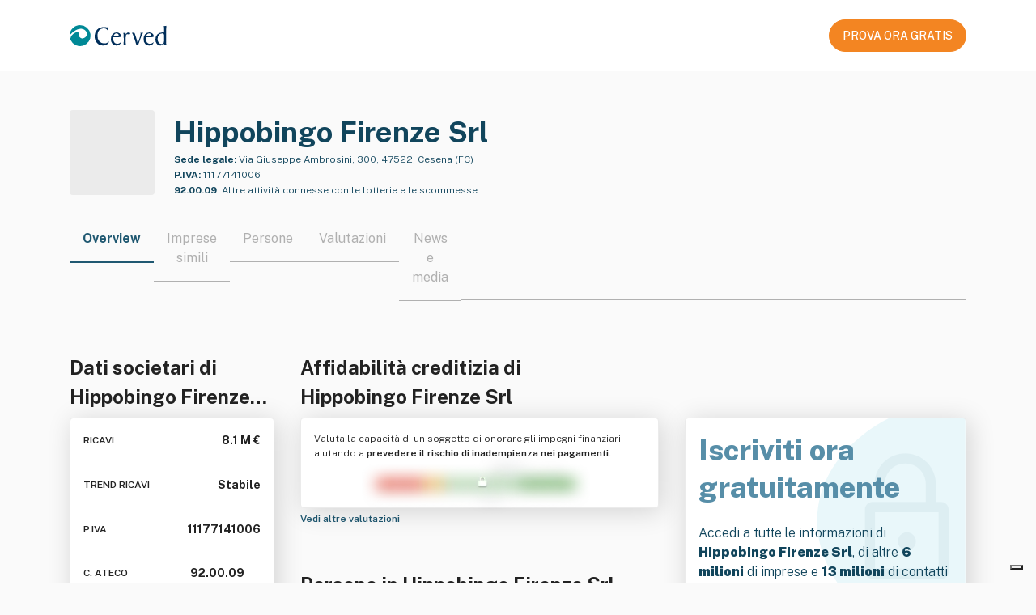

--- FILE ---
content_type: text/html; charset=utf-8
request_url: https://atoka.io/public/it/azienda/hippobingo-firenze-societa-a-responsabilita-limitata/c263cc74aabf
body_size: 11464
content:
<!doctype html>
<html lang="it">
    <head>
        <meta charset="utf-8" />
        <meta http-equiv="X-UA-Compatible" content="IE=edge" />
        <meta name="viewport" content="width=device-width, initial-scale=1" />
        <link rel="shortcut icon" href="/public/static/favicon.ico" />

        <title>Hippobingo Firenze Srl: Dati societari | Atoka</title>

        <link rel="alternate" hreflang="x-default" href="https://atoka.io/public/it/azienda/hippobingo-firenze-societa-a-responsabilita-limitata/c263cc74aabf" />
        <link rel="alternate" hreflang="it" href="https://atoka.io/public/it/azienda/hippobingo-firenze-societa-a-responsabilita-limitata/c263cc74aabf" />

        <link rel="canonical" href="https://atoka.io/public/it/azienda/hippobingo-firenze-societa-a-responsabilita-limitata/c263cc74aabf" />

        <meta name="keywords" content="Hippobingo Firenze Srl, Commercio, Intrattenimento, Telecomunicazione, Legge, Attrezzo, Altre attività connesse con le lotterie e le scommesse, Aziende Cesena" />
        <meta name="description" content="Hippobingo Firenze Srl, Via Giuseppe Ambrosini, 300, 47522, Cesena (FC), 92.00.09. Scopri di più su Atoka." />

        <meta itemprop="name" content="Hippobingo Firenze Srl: Dati societari | Atoka" />
        <meta itemprop="url" content="https://atoka.io/public/it/azienda/hippobingo-firenze-societa-a-responsabilita-limitata/c263cc74aabf" />

        <meta property="og:site_name" content="https://atoka.io/it/" />
        <meta property="og:title" content="Hippobingo Firenze Srl: Dati societari | Atoka" />
        <meta property="og:description" content="Hippobingo Firenze Srl, Via Giuseppe Ambrosini, 300, 47522, Cesena (FC), 92.00.09. Scopri di più su Atoka." />
        <meta property="og:url" content="https://atoka.io/public/it/azienda/hippobingo-firenze-societa-a-responsabilita-limitata/c263cc74aabf" />
        <meta property="og:image" content="" />

        <meta name="twitter:card" content="summary_large_image" />
        <meta name="twitter:title" content="@atoka_io" />
        <meta name="twitter:site" content="https://atoka.io/it/" />
        <meta name="twitter:description" content="Hippobingo Firenze Srl: Dati societari | Atoka" />
        <meta name="twitter:url" content="https://atoka.io/public/it/azienda/hippobingo-firenze-societa-a-responsabilita-limitata/c263cc74aabf" />
        <meta name="twitter:image" content="" />
        <meta name="twitter:creator" content="@atoka_io" />

        <link rel="preconnect" href="https://fonts.gstatic.com" crossorigin />
        <link
            rel="preload"
            as="font"
            type="font/woff2"
            href="https://fonts.gstatic.com/s/publicsans/v5/ijwRs572Xtc6ZYQws9YVwnNGfJ7QwOk1.woff2"
            crossorigin
        />
        <link
            href="https://fonts.googleapis.com/css2?family=Public+Sans:wght@300;400;500;600;700;800;900&display=swap"
            rel="stylesheet"
            media="print"
            onload="this.media='all'"
        />

        <link rel="preload" href="https://atoka.io/ds/atoka-design-system-3.0.19.min.css" as="style" />
        <link rel="preload" href="/public/static/atoka.min.css" as="style" />

        <script async src="https://kit.fontawesome.com/a577374dc1.js" crossorigin="anonymous"></script>

        <link rel="stylesheet" href="https://atoka.io/ds/atoka-design-system-3.0.19.min.css" />
        <link type="text/css" rel="stylesheet" href="/public/static/atoka.min.css" media="screen, print" />

        
            <script type="text/javascript">var _iub = _iub || []; _iub.csConfiguration = {"askConsentAtCookiePolicyUpdate":true,"countryDetection":true,"enableFadp":true,"enableLgpd":true,"enableUspr":true,"lang":"it","lgpdAppliesGlobally":false,"perPurposeConsent":true,"reloadOnConsent":true,"siteId":261017,"cookiePolicyId":551896,"i18n":{"it":{"banner":{"title":"","dynamic":{"body":"<div id=\"iubenda-cs-title\">Informativa</div><div id=\"iubenda-cs-paragraph\"><p class=\"iub-p\">In questo sito web utilizziamo cookie o tecnologie simili per finalità tecniche e, con il tuo consenso, di profilazione, anche di terze parti. Per maggiori informazioni leggi la nostra <a href=\"/privacy-policy/551896/cookie-policy?an=no&s_ck=false&newmarkup=yes\" class=\"iubenda-cs-cookie-policy-lnk\">cookie policy</a>.</p><p class=\"iub-p\">Puoi liberamente negare o prestare il tuo consenso ai cookie di profilazione cliccando sui tasti \"Rifiuta\" o \"Accetta\", oppure gestire in qualsiasi momento le tue preferenze sui cookie, revocare il consenso precedentemente manifestato e/o selezionarli in modo specifico, cliccando su \"Scopri di più e personalizza\".</p><br /><p class=\"iub-p\"></p><p class=\"iub-p\">Chiudendo questo banner, puoi comunque continuare a navigare sul sito senza cookie di profilazione.</p></div>"}}}},"banner":{"acceptButtonCaptionColor":"white","acceptButtonColor":"#0073CE","acceptButtonDisplay":true,"backgroundOverlay":true,"brandTextColor":"#ffffff","closeButtonRejects":true,"customizeButtonCaptionColor":"white","customizeButtonColor":"#212121","customizeButtonDisplay":true,"explicitWithdrawal":true,"listPurposes":true,"logo":"https://atoka.io/static/img/logo/logo.87a635a2247f.svg","ownerName":"Atoka","position":"float-bottom-right","rejectButtonCaptionColor":"white","rejectButtonColor":"#0073CE","rejectButtonDisplay":true,"showPurposesToggles":true,"showTotalNumberOfProviders":true,"textColor":"#ffffff"}};</script>
    <script type="text/javascript" src="//cs.iubenda.com/sync/261017.js"></script>
    <script type="text/javascript" src="//cdn.iubenda.com/cs/gpp/stub.js"></script>
    <script type="text/javascript" src="//cdn.iubenda.com/cs/iubenda_cs.js" charset="UTF-8" async></script>
        

        
            <script class="_iub_cs_activate" data-iub-purposes="4" type="text/plain">
              (function(w,d,s,l,i){w[l]=w[l]||[];w[l].push({'gtm.start':
              new Date().getTime(),event:'gtm.js'});var f=d.getElementsByTagName(s)[0],
              j=d.createElement(s),dl=l!='dataLayer'?'&l='+l:'';j.async=true;j.src=
              'https://www.googletagmanager.com/gtm.js?id='+i+dl;f.parentNode.insertBefore(j,f);
              })(window,document,'script','dataLayer','GTM-N5CJDCS');
            </script>
        

        
            <script class="_iub_cs_activate"  data-iub-purposes="4" type="text/javascript">
                if (window.isPiwikLoaded == undefined) {(function(window, document, dataLayerName, id) {
                window[dataLayerName]=window[dataLayerName]||[],window[dataLayerName].push({start:(new Date).getTime(),event:"stg.start"});var scripts=document.getElementsByTagName('script')[0],tags=document.createElement('script');
                function stgCreateCookie(a,b,c){var d="";if(c){var e=new Date;e.setTime(e.getTime()+24*c*60*60*1e3),d="; expires="+e.toUTCString()}document.cookie=a+"="+b+d+"; path=/"}
                var isStgDebug=(window.location.href.match("stg_debug")||document.cookie.match("stg_debug"))&&!window.location.href.match("stg_disable_debug");stgCreateCookie("stg_debug",isStgDebug?1:"",isStgDebug?14:-1);
                var qP=[];dataLayerName!=="dataLayer"&&qP.push("data_layer_name="+dataLayerName),isStgDebug&&qP.push("stg_debug");var qPString=qP.length>0?("?"+qP.join("&")):"";
                tags.async=!0,tags.src="https://cervedapps.containers.piwik.pro/"+id+".js"+qPString,scripts.parentNode.insertBefore(tags,scripts);
                !function(a,n,i){a[n]=a[n]||{};for(var c=0;c<i.length;c++)!function(i){a[n][i]=a[n][i]||{},a[n][i].api=a[n][i].api||function(){var a=[].slice.call(arguments,0);"string"==typeof a[0]&&window[dataLayerName].push({event:n+"."+i+":"+a[0],parameters:[].slice.call(arguments,1)})}}(i[c])}(window,"ppms",["tm","cm"]);
                })(window, document, 'dataLayer', '7a4793d4-ba3d-4a05-b1a8-30628dfdc979'); window.isPiwikLoaded = true;}
            </script>
        

        
        <script class="_iub_cs_activate" data-iub-purposes="4" type="text/plain" async src="https://www.googletagmanager.com/gtag/js?id=G-F9QPGNED4F"></script>
        <script class="_iub_cs_activate" data-iub-purposes="4" type="text/plain">
            ;(function(){
                window.dataLayer = window.dataLayer || [];
                function gtag(){dataLayer.push(arguments);}
                gtag('js', new Date());

                gtag('config', 'G-F9QPGNED4F');
            })()
        </script>

        <script type="application/ld+json">[{"@context":"http://schema.org/","@type":"WebPage","isAccessibleForFree":"False","hasPart":[{"@type":"WebPageElement","isAccessibleForFree":"False","cssSelector":".obfuscated"}],"mainEntity":[{"@type":"Corporation","name":"Hippobingo Firenze Srl","legalName":"HIPPOBINGO FIRENZE SOCIETA' A RESPONSABILITA' LIMITATA","url":"https://atoka.io/public/it/azienda/hippobingo-firenze-srl/c263cc74aabf","image":"","logo":"","description":"Oggetto 2. 1- la societa' ha per oggetto lo svolgimento delle seguenti attivita', sia per conto proprio che in favore di terzi e sia in italia che all'estero: - la creazione, la gestione diretta e l'offerta commerciale, anche in qualita' di concessionario, del gioco del bingo e di tutti i giochi pubblici dei quali sia consentita la commercializzazione, anche in futuro, dalle competenti autorita' pubbliche, sia in modalita' fisica sia, qualora possibile ai sensi di legge, a distanza attraverso modalita' tecniche ed informatiche, compreso in via esemplificativa e non esaustiva, via internet, telematica, con sistemi di telecomunicazione, via satellitare, con sistemi radio televisivi e con possibilita' di creare e gestire anche siti internet, portali, linee dedicate e commutate; - lo svolgimento di attivita' commerciali di qualsiasi natura relative al settore dell'offerta di giochi di fortuna, abilita', destrezza e scommesse fornite attraverso rete, apparecchi e mezzi di telecomunicazione propri o di terzi, inclusi sistemi informatici di hardware e di software relazionati diretta o indirettamente con i mezzi di telecomunicazione; - l'attivita' tecnologica di manutenzione, installazione e assistenza di attrezzature informatiche installate presso esercizi pubblici autorizzati alla raccolta di giocate, con qualunque modalita' sia fisica sia a distanza; - le attivita' pubblicitarie ed editoriali nonche' la produzione e la distribuzione e l'organizzazione di eventi culturali e sportivi, e la realizzazione delle infrastrutture necessarie per lo svolgimento degli eventi in questione; - l'attivita' di ristorazione (esplicitamente prevista la \"piccola ristorazione\") e somministrazione di alimenti e bevande (alcolici e superalcolici compresi) nelle sale adibite al gioco del bingo o di tutti i giochi pubblici dei quali sia consentita la commercializzazione, anche in futuro, dalle competenti autorita' pubbliche, od ad esse adiacenti; - l'acquisto, la vendita, la gestione e la concessione in gestione di pubblici e privati esercizi, di spazi destinati all'intrattenimento con possibilita' di organizzare party, feste, spettacoli musicali e di intrattenimento, rinfreschi e servizi di catering; - l'acquisto, il noleggio e la vendita di attrezzature per l'infanzia nonche' l'erogazione dei servizi inerenti il \"baby sitting\" compresa l'organizzazione di spazi riservati al pubblico per l'utilizzo di attrezzature atte all'intrattenimento dei bambini. 2. 2- la societa', strumentalmente all'esercizio delle attivita' di cui sopra, puo' compiere tutte le operazioni commerciali, industriali, mobiliari, immobiliari e finanziarie (compreso il rilascio di garanzie anche a favore di terzi, ma con espresso divieto di esercizio di attivita' finanziaria nei confronti del pubblico) che siano strumentali al raggiungimento dello scopo sociale restando comunque escluse la sollecitazione e la raccolta del risparmio tra il pubblico e le altre attivita' vietate dalla legge o da questa riservate espressamente a determinati tipi di societa'. La societa' infine, potra' assumere ed alienare, nei limiti previsti dalla legge, partecipazioni anche azionarie, ed interessenze in altre societa' al solo fine del conseguimento dell'oggetto sociale, a scopo stabile investimento e non ai fini del collocamento presso terzi.","sameAs":[],"alternateName":["HIPPOBINGO FIRENZE SRL","HIPPOBINGO FIRENZE","HIPPOBINGO FIRENZE SOCIETA' A RESPONSABILITA' LIMITATA"],"foundingDate":"2010","naics":"92.00.09","address":{"@type":"PostalAddress","streetAddress":"Via Giuseppe Ambrosini, 300, 47522, Cesena (FC)","addressCountry":"IT","addressRegion":"Forlì-Cesena","addressLocality":"Cesena","postalCode":"47522"},"member":[{"@type":"Person","name":"Marco Fabio Rondoni","image":"","url":"https://atoka.io/public/it/azienda/hippobingo-firenze-srl/c263cc74aabf"},{"@type":"Person","name":"Alejandro Pascual Gonzalez","image":"","url":"https://atoka.io/public/it/azienda/hippobingo-firenze-srl/c263cc74aabf"},{"@type":"Person","name":"Riccardo Grassi","image":"","url":"https://atoka.io/public/it/azienda/hippobingo-firenze-srl/c263cc74aabf"},{"@type":"Person","name":"Stefano Patti","image":"","url":"https://atoka.io/public/it/azienda/hippobingo-firenze-srl/c263cc74aabf"},{"@type":"Person","name":"Marco Zega","image":"","url":"https://atoka.io/public/it/azienda/hippobingo-firenze-srl/c263cc74aabf"},{"@type":"Person","name":"Federico Palejon","image":"","url":"https://atoka.io/public/it/azienda/hippobingo-firenze-srl/c263cc74aabf"}]}]},{"@type":"FAQPage","@context":"http://schema.org/","isAccessibleForFree":"","mainEntity":[{"@type":"Question","name":"Dove si trova la sede legale di Hippobingo Firenze Srl?","acceptedAnswer":{"@type":"Answer","text":"La sede legale di Hippobingo Firenze Srl si trova in Via Giuseppe Ambrosini, 300, 47522, Cesena (FC)."}},{"@type":"Question","name":"Qual è il fatturato di Hippobingo Firenze Srl?","acceptedAnswer":{"@type":"Answer","text":"L'ultimo fatturato dichiarato da Hippobingo Firenze Srl ammonta a 8.1 M €."}},{"@type":"Question","name":"Quanti dipendenti ha Hippobingo Firenze Srl?","acceptedAnswer":{"@type":"Answer","text":"Attualmente, Hippobingo Firenze Srl impiega un totale di 17 dipendenti."}},{"@type":"Question","name":"Da quanto è operativa Hippobingo Firenze Srl?","acceptedAnswer":{"@type":"Answer","text":"Hippobingo Firenze Srl è operativa nel settore da 15 anni."}},{"@type":"Question","name":"Qual è il codice ATECO di Hippobingo Firenze Srl?","acceptedAnswer":{"@type":"Answer","text":"Il codice ATECO di Hippobingo Firenze Srl e che identifica l'attività principale è 92.00.09."}},{"@type":"Question","name":"Qual è il trend dei ricavi di Hippobingo Firenze Srl?","acceptedAnswer":{"@type":"Answer","text":"Il trend dei ricavi di Hippobingo Firenze Srl è stabile."}},{"@type":"Question","name":"Quali sono i ricavi di Hippobingo Firenze Srl?","acceptedAnswer":{"@type":"Answer","text":"I ricavi generati da Hippobingo Firenze Srl nell'ultimo esercizio sono stati di 8.1 M €."}},{"@type":"Question","name":"Qual è la Partita IVA di Hippobingo Firenze Srl?","acceptedAnswer":{"@type":"Answer","text":"La Partita IVA associata a Hippobingo Firenze Srl è 11177141006."}}]}]</script>
    </head>

    
        <body class="bs4-v3 overflow-hidden">
            
                <noscript>
                    <iframe
                        class="_iub_cs_activate"
                        data-iub-purposes="4"
                        data-suppressedsrc="https://www.googletagmanager.com/ns.html?id=GTM-N5CJDCS"
                        src="about:blank"
                        height="0"
                        width="0"
                        style="display:none;visibility:hidden"
                    ></iframe>
                </noscript>
            

            
    <nav class="navbar navbar-light navbar-expand-lg fixed-top public-navbar py-4 px-0">
        <div class="container d-flex justify-content-between">
            <div class="navbar-brand py-0">
                <img src="/public/static/images/logo-cerved.svg" width="120" height="40" alt="Cerved" />
            </div>
            <nav class="ml-auto navbar navbar-expand navbar-light px-0">
                <div class="nav-item d-none d-lg-flex">
                    <a
        class="atoka-btn btn btn-primary-orange btn-md btn-start-now-4-free font-weight-semibold text-center d-block"
        href="https://www.powerbiz.ai/lp-ottieni-informazioni-aziendali-prova-gratis/?utm_source=atoka_public&amp;utm_medium=organic&amp;utm_campaign=company_info"
        role="button"
    >
        PROVA ORA GRATIS
    </a>
                </div>
            </nav>
        </div>
    </nav>



            <div class="page-header">
                
    <input type="hidden" id="selectedProduct" value="powerbiz" />

    
    
    <section class="azienda">
        <div class="container">
            <div class="row">
                <div class="col" id="company">
                    <div class="d-flex pb-4">
                        <div class="atoka-logo-container-col">
                            <div class="atoka-logo-wrap rounded-md bg-gray">
                                <div class="atoka-logo-container">
                                    
                                        
                                            <div class="text-center rounded-md">
    
        <i class="fal fa-cards"></i>
    
</div>

                                        
                                    
                                </div>
                            </div>
                        </div>

                        <div class="col-company-desc d-flex flex-column justify-content-between">
                            <link href="https://atoka.io/public/it/azienda/hippobingo-firenze-societa-a-responsabilita-limitata/c263cc74aabf" />
                            <h1 class="company-title line-clamp-title color-blue-400 mb-0">
                                Hippobingo Firenze Srl
                            </h1>

                            <div class="wrapper">
                                <div class="color-blue-400 size-12 line-clamp-2">
                                    
                                        <span class="font-weight-bold">Sede legale:</span>
                                        Via Giuseppe Ambrosini, 300, 47522, Cesena (FC)
                                    
                                </div>
                                <div class="color-blue-400 pt-1 size-12 line-clamp-2">
                                    
                                        <span class="font-weight-bold">P.IVA:</span> 11177141006
                                    
                                </div>
                                
                                    <span class="color-blue-400 pt-1 size-12 line-clamp-2">
                                        
                                            <span class="font-weight-bold">92.00.09</span>:
                                            <span>Altre attività connesse con le lotterie e le scommesse</span>
                                        
                                    </span>
                                
                            </div>
                        </div>
                    </div>

                    <div class="d-lg-none text-center mb-4">
                        <div class="d-flex justify-content-center">
                            <a
        class="atoka-btn btn btn-primary-orange btn-md btn-start-now-4-free font-weight-semibold text-center d-block"
        href="https://www.powerbiz.ai/lp-ottieni-informazioni-aziendali-prova-gratis/?utm_source=atoka_public&amp;utm_medium=organic&amp;utm_campaign=company_info"
        role="button"
    >
        PROVA ORA GRATIS
    </a>
                        </div>
                        <div class="mt-2">
                            <small
                                >Iscriviti gratis per sbloccare tutte le <strong>informazioni aziendali</strong></small
                            >
                        </div>
                    </div>

                    
    <style>
        .tab-switcher-container {
            max-width: 100%;
            overflow-x: auto;
            margin: 0 auto;
        }

         
         
        .tab-switcher-container::-webkit-scrollbar {
            display: none;
        }

         
        .tab-switcher-container {
            -ms-overflow-style: none;  
            scrollbar-width: none;  
        }

        .tab-switcher-container .tab-switcher-choice.active h6 {
            border-bottom: 2px solid #1f5871;
        }

        .tab-switcher-container .tab-switcher-choice h6 a {
            text-decoration: none;
            color: inherit;
        }

        .tab-switcher-container .tab-switcher-choice h6 {
            text-wrap: nowrap;
        }

        .tab-switcher-container .tab-switcher-rest {
            margin-bottom: 9px;  
        }
    </style>

    <div role="group" class="tab-switcher-container btn-group position-relative w-100">
        
            <span>
                <div class="active tab-switcher-choice">
                    <h6 class="title-component px-3">
                        
                            Overview
                        
                    </h6>
                </div>
            </span>
        
            <span>
                <div class=" tab-switcher-choice">
                    <h6 class="title-component px-3">
                        
                            <a href="https://www.powerbiz.ai/lp-ottieni-informazioni-aziendali-prova-gratis/?utm_source=atoka_public&amp;utm_medium=organic&amp;utm_campaign=company_info">Imprese simili</a>
                        
                    </h6>
                </div>
            </span>
        
            <span>
                <div class=" tab-switcher-choice">
                    <h6 class="title-component px-3">
                        
                            <a href="https://www.powerbiz.ai/lp-ottieni-informazioni-aziendali-prova-gratis/?utm_source=atoka_public&amp;utm_medium=organic&amp;utm_campaign=company_info">Persone</a>
                        
                    </h6>
                </div>
            </span>
        
            <span>
                <div class=" tab-switcher-choice">
                    <h6 class="title-component px-3">
                        
                            <a href="https://www.powerbiz.ai/lp-ottieni-informazioni-aziendali-prova-gratis/?utm_source=atoka_public&amp;utm_medium=organic&amp;utm_campaign=company_info">Valutazioni</a>
                        
                    </h6>
                </div>
            </span>
        
            <span>
                <div class=" tab-switcher-choice">
                    <h6 class="title-component px-3">
                        
                            <a href="https://www.powerbiz.ai/lp-ottieni-informazioni-aziendali-prova-gratis/?utm_source=atoka_public&amp;utm_medium=organic&amp;utm_campaign=company_info">News e media</a>
                        
                    </h6>
                </div>
            </span>
        
        <span class="tab-switcher-rest"></span>
    </div>


                    <div class="row">
                        <div class="col-lg-6">
                            <style>
        .detail-dati-societari .value-box:last-of-type {
            padding-bottom: 0;
        }

        .detail-dati-societari .card {
            height: 330px;
        }

        .detail-dati-societari .title {
            font-size: 12px;
            line-height: 22px;
            font-weight: 600;
        }

        .detail-dati-societari .value {
            font-size: 14px;
            line-height: 22px;
            font-weight: 700;
        }

        .detail-dati-societari .show-more {
            font-weight: 600;
        }
    </style>

    <div class="detail-dati-societari">
        
        <h2 class="line-clamp-2">Dati societari di <br>Hippobingo Firenze Srl</h2>

        <div class="card p-3 d-flex justify-content-between">
            <div class="value-box d-flex justify-content-between">
                    <span class="title">RICAVI</span>
                    <span class="value">8.1 M €</span>
                </div>

                <div class="value-box d-flex justify-content-between">
                    <span class="title"> TREND RICAVI </span>
                    <span class="value" title="Stabile">
                        Stabile
                    </span>
                </div>


            <div class="value-box d-flex justify-content-between">
                
                    <span class="title">P.IVA</span>
                    <span class="value">11177141006</span>
                
            </div>

            <div class="value-box d-flex justify-content-between">
                <span class="title">C. ATECO</span>
                <span class="value">
                    92.00.09
                            <i class="fal fa-info-circle" title="Altre attività connesse con le lotterie e le scommesse"></i>
                </span>
            </div>

            <div class="value-box d-flex justify-content-between">
                <span class="title">DIPENDENTI</span>
                <span class="value">
                    
                            17
                        
                </span>
            </div>

            <div class="value-box d-flex justify-content-between">
                <span class="title">ANZIANITÁ</span>
                <span class="value">
                    
                        
                            
                                15 anni
                            
                        
                    
                </span>
            </div>
        </div>
        

        <a href="https://www.powerbiz.ai/lp-ottieni-informazioni-aziendali-prova-gratis/?utm_source=atoka_public&amp;utm_medium=organic&amp;utm_campaign=company_info" class="size-12">
            <strong>
                Vedi più informazioni
                <i class="fal fa-arrow-right ml-1"></i>
            </strong>
        </a>
    </div>
                        </div>
                        <div class="col-lg-10 d-flex flex-column justify-content-between">
                            <style>
        .detail-affidabilita-creditizia img {
            margin: auto;
             
            margin-top: -30px;
            margin-bottom: -30px;
        }
    </style>

    <div class="detail-affidabilita-creditizia">
        
        <h2 class="line-clamp-2">Affidabilità creditizia di <br>Hippobingo Firenze Srl</h2>

        <div class="card p-3">
            <p class="size-12 line-clamp-2">
                Valuta la capacità di un soggetto di onorare gli impegni finanziari, aiutando a
                <strong>prevedere il rischio di inadempienza nei pagamenti.</strong>
            </p>

            <img
                width="324"
                height="86"
                src="/public/static/images/blurred.webp"
                alt="Affidabilità creditizia"
            />
        </div>
        

        <a href="https://www.powerbiz.ai/lp-ottieni-informazioni-aziendali-prova-gratis/?utm_source=atoka_public&amp;utm_medium=organic&amp;utm_campaign=company_info" class="size-12">
            <strong>
                Vedi altre valutazioni
                <i class="fal fa-arrow-right ml-1"></i>
            </strong>
        </a>
    </div>
                            <style>
        .detail-persona {
            margin-top: 1.5rem;
        }
    </style>

    <div class="detail-persona">
            
            <h2 class="line-clamp-1">Persone in Hippobingo Firenze Srl</h2>
            <div class="card p-3">
                
                    
                        <div class="d-flex align-items-center">
                            <i class="fas fa-square-user mr-2 color-blue-400"></i>
                            <span class="line-clamp-1">Amministratore Delegato</span>
                        </div>
                    


                    <div class="row size-12 mt-1">
                        <div class="col border-right pl-3 pt-2">
                            <span class="obfuscated">Nome e Cognome</span>
                        </div>

                        <div class="col">
                            <div class="d-flex align-items-center">
                                <i class="fas fa-envelope mr-2 color-blue-400"></i>
                                <span class="obfuscated">emailATexample.com</span>
                            </div>

                            <div class="d-flex align-items-center">
                                <i class="fas fa-phone mr-2 color-blue-400"></i>
                                <span class="obfuscated">+39 0123456789</span>
                            </div>
                        </div>
                    </div>
                
            </div>
            

            <a href="https://www.powerbiz.ai/lp-ottieni-informazioni-aziendali-prova-gratis/?utm_source=atoka_public&amp;utm_medium=organic&amp;utm_campaign=company_info" class="size-12 show-more">
                <strong>
                    Vedi altri contatti
                    <i class="fal fa-arrow-right ml-1"></i>
                </strong>
            </a>
        </div>
                        </div>
                        <div class="col">
                            <style>
    .detail-cta {
        margin-top: 80px;
    }

    .detail-cta .card {
        background: url('/public/static/images/lock.svg') no-repeat;
        background-color: white;
        background-size: contain;
        background-position: right;
        height: 330px;
    }

    .detail-cta .size-20 {
        font-size: 20px;
        line-height: 30px;
    }

    .detail-cta strong {
        font-weight: 900;
    }

    .detail-cta h1 {
        line-height: 1.3;
        font-weight: 800;
    }
</style>

<div class="detail-cta color-blue-400">
    <div class="card p-3 d-flex flex-column ">
        <div class="mb-auto">
            <h1 class="color-blue-100">
                Iscriviti ora <br>gratuitamente
            </h1>
        </div>

        <div class="mb-auto">
            <p class="size-16">
                Accedi a tutte le informazioni di <strong>Hippobingo Firenze Srl</strong>, di altre
                <strong>6 milioni</strong> di imprese e <strong>13 milioni</strong> di contatti con i prodotti
                Cerved pensati per te!
            </p>
        </div>

        <div class="d-flex justify-content-center mb-3">
            <a
        class="atoka-btn btn btn-primary-orange btn-md btn-start-now-4-free font-weight-semibold text-center d-block"
        href="https://www.powerbiz.ai/lp-ottieni-informazioni-aziendali-prova-gratis/?utm_source=atoka_public&amp;utm_medium=organic&amp;utm_campaign=company_info"
        role="button"
    >
        PROVA ORA GRATIS
    </a>
        </div>
    </div>
</div>
                        </div>
                    </div>
                </div>
            </div>

            <style>
        .detail-descrizione .i-badge {
            overflow: hidden;
            height: 22px;
        }
    </style>

    
        <div class="detail-descrizione mb-3">
            <h2 class="line-clamp-1">Descrizione di Hippobingo Firenze Srl</h2>

            <div class="card p-3">
                <p class="size-14">
                    Oggetto 2. 1- la societa&#39; ha per oggetto lo svolgimento delle seguenti attivita&#39;, sia per conto proprio che in favore di terzi e sia in italia che all&#39;estero: - la creazione, la gestione diretta e l&#39;offerta commerciale, anche in qualita&#39; di concessionario, del gioco del bingo e di tutti i giochi pubblici dei quali sia consentita la commercializzazione, anche in futuro, dalle competenti autorita&#39; pubbliche, sia in modalita&#39; fisica sia, qualora possibile ai sensi di legge, a distanza attraverso modalita&#39; tecniche ed informatiche, compreso in via esemplificativa e non esaustiva, via internet, telematica, con sistemi di telecomunicazione, via satellitare, con sistemi radio televisivi e con possibilita&#39; di creare e gestire anche siti internet, portali, linee dedicate e commutate; - lo svolgimento di attivita&#39; commerciali di qualsiasi natura relative al settore dell&#39;offerta di giochi di fortuna, abilita&#39;, destrezza e scommesse fornite attraverso rete, apparecchi e mezzi di telecomunicazione propri o di terzi, inclusi sistemi informatici di hardware e di software relazionati diretta o indirettamente con i mezzi di telecomunicazione; - l&#39;attivita&#39; tecnologica di manutenzione, installazione e assistenza di attrezzature informatiche installate presso esercizi pubblici autorizzati alla raccolta di giocate, con qualunque modalita&#39; sia fisica sia a distanza; - le attivita&#39; pubblicitarie ed editoriali nonche&#39; la produzione e la distribuzione e l&#39;organizzazione di eventi culturali e sportivi, e la realizzazione delle infrastrutture necessarie per lo svolgimento degli eventi in questione; - l&#39;attivita&#39; di ristorazione (esplicitamente prevista la &#34;piccola ristorazione&#34;) e somministrazione di alimenti e bevande (alcolici e superalcolici compresi) nelle sale adibite al gioco del bingo o di tutti i giochi pubblici dei quali sia consentita la commercializzazione, anche in futuro, dalle competenti autorita&#39; pubbliche, od ad esse adiacenti; - l&#39;acquisto, la vendita, la gestione e la concessione in gestione di pubblici e privati esercizi, di spazi destinati all&#39;intrattenimento con possibilita&#39; di organizzare party, feste, spettacoli musicali e di intrattenimento, rinfreschi e servizi di catering; - l&#39;acquisto, il noleggio e la vendita di attrezzature per l&#39;infanzia nonche&#39; l&#39;erogazione dei servizi inerenti il &#34;baby sitting&#34; compresa l&#39;organizzazione di spazi riservati al pubblico per l&#39;utilizzo di attrezzature atte all&#39;intrattenimento dei bambini. 2. 2- la societa&#39;, strumentalmente all&#39;esercizio delle attivita&#39; di cui sopra, puo&#39; compiere tutte le operazioni commerciali, industriali, mobiliari, immobiliari e finanziarie (compreso il rilascio di garanzie anche a favore di terzi, ma con espresso divieto di esercizio di attivita&#39; finanziaria nei confronti del pubblico) che siano strumentali al raggiungimento dello scopo sociale restando comunque escluse la sollecitazione e la raccolta del risparmio tra il pubblico e le altre attivita&#39; vietate dalla legge o da questa riservate espressamente a determinati tipi di societa&#39;. La societa&#39; infine, potra&#39; assumere ed alienare, nei limiti previsti dalla legge, partecipazioni anche azionarie, ed interessenze in altre societa&#39; al solo fine del conseguimento dell&#39;oggetto sociale, a scopo stabile investimento e non ai fini del collocamento presso terzi.
                </p>

                <strong class="size-14">Parole chiave</strong>
                        <div class="d-flex align-items-center mt-2 line-clamp-1 flex-wrap i-badge"><span class="atoka-badge entity-badge mr-2 mb-1 badge">
                                    Commercio
                                </span><span class="atoka-badge entity-badge mr-2 mb-1 badge">
                                    Intrattenimento
                                </span><span class="atoka-badge entity-badge mr-2 mb-1 badge">
                                    Telecomunicazione
                                </span><span class="atoka-badge entity-badge mr-2 mb-1 badge">
                                    Legge
                                </span><span class="atoka-badge entity-badge mr-2 mb-1 badge">
                                    Attrezzo
                                </span><span class="atoka-badge entity-badge mr-2 mb-1 badge">
                                    Bilancio d&#39;esercizio
                                </span><span class="atoka-badge entity-badge mr-2 mb-1 badge">
                                    Bingo
                                </span><span class="atoka-badge entity-badge mr-2 mb-1 badge">
                                    Fisica
                                </span><span class="atoka-badge entity-badge mr-2 mb-1 badge">
                                    Gioco
                                </span><span class="atoka-badge entity-badge mr-2 mb-1 badge">
                                    Informatica
                                </span><span class="atoka-badge entity-badge mr-2 mb-1 badge">
                                    Investimento
                                </span><span class="atoka-badge entity-badge mr-2 mb-1 badge">
                                    Organizzazione
                                </span><span class="atoka-badge entity-badge mr-2 mb-1 badge">
                                    Servizio
                                </span><span class="atoka-badge entity-badge mr-2 mb-1 badge">
                                    Televisione
                                </span>
                        </div>
            </div>
        </div>
            
    

    <style>
        .azienda .detail-faq {
            details > summary {
                width: fit-content;
                font-weight: 500;
                list-style-type: none;
            }

            details > summary::-webkit-details-marker {
                display: none;
            }

            details > summary::before {
                content: "\f054";
                width: 16px;
                margin-right: 8px;
                display: inline-block;
                font-family: "Font Awesome 7 Pro";
            }

            details[open] > summary::before {
                content: "\f077";
            }
        }

        .azienda .faq-item {
            margin-bottom: 1.5rem;
        }

        .azienda .faq-item:last-of-type {
            margin-bottom: 0;
        }

        .detail-faq .faq-question {
            text-align: justify;
        }
    </style>

    
        <div class="detail-faq">
            <h2 class="line-clamp-1">Domande frequenti su Hippobingo Firenze Srl</h2>
            <div class="card p-3">
                
                    <details class="faq-item">
                        <summary class="faq-question d-flex">
                            <span class="line-clamp-1">
                                Qual è il fatturato di Hippobingo Firenze Srl
                            </span>?
                        </summary>
                        <div class="faq-answer mt-3">L&#39;ultimo fatturato dichiarato da Hippobingo Firenze Srl ammonta a 8.1 M €.</div>
                    </details>
                
                    <details class="faq-item">
                        <summary class="faq-question d-flex">
                            <span class="line-clamp-1">
                                Quanti dipendenti ha Hippobingo Firenze Srl
                            </span>?
                        </summary>
                        <div class="faq-answer mt-3">Attualmente, Hippobingo Firenze Srl impiega un totale di 17 dipendenti.</div>
                    </details>
                
                    <details class="faq-item">
                        <summary class="faq-question d-flex">
                            <span class="line-clamp-1">
                                Qual è il trend dei ricavi di Hippobingo Firenze Srl
                            </span>?
                        </summary>
                        <div class="faq-answer mt-3">Il trend dei ricavi di Hippobingo Firenze Srl è stabile.</div>
                    </details>
                
                    <details class="faq-item">
                        <summary class="faq-question d-flex">
                            <span class="line-clamp-1">
                                Quali sono i ricavi di Hippobingo Firenze Srl
                            </span>?
                        </summary>
                        <div class="faq-answer mt-3">I ricavi generati da Hippobingo Firenze Srl nell&#39;ultimo esercizio sono stati di 8.1 M €.</div>
                    </details>
                
                    <details class="faq-item">
                        <summary class="faq-question d-flex">
                            <span class="line-clamp-1">
                                Da quanto è operativa Hippobingo Firenze Srl
                            </span>?
                        </summary>
                        <div class="faq-answer mt-3">Hippobingo Firenze Srl è operativa nel settore da 15 anni.</div>
                    </details>
                
                    <details class="faq-item">
                        <summary class="faq-question d-flex">
                            <span class="line-clamp-1">
                                Qual è la Partita IVA di Hippobingo Firenze Srl
                            </span>?
                        </summary>
                        <div class="faq-answer mt-3">La Partita IVA associata a Hippobingo Firenze Srl è 11177141006.</div>
                    </details>
                
            </div>
        </div>
    


        </div>
    </section>

            </div>

            
    <footer class="public-footer py-5">
        <div class="container">
            <div class="row">
                <div
                    class="d-flex flex-column justify-content-center align-items-center justify-content-md-start align-items-md-start mb-5  col-md-8 col-sm-24"
                >
                    <img
                        src="/public/static/images/logo-cerved.svg"
                        width="120"
                        height="40"
                        alt="Cerved"
                        rel="noopener"
                    />
                </div>
                <div class="text-center text-md-left col-md-16 col-sm-24">
                    <div class="row">
                        <div class="mb-4 mb-md-0 col-md-6 col-12">
                            
                                <div class="h6 size-12 font-weight-bold gray">
                                    
                                        Soluzioni
                                    
                                </div>
                                <ul>
                                    <li>
                                        <a href="https://atoka.io/pages/it/soluzioni/atoka-start/">Atoka Sales</a>
                                    </li>
                                    <li>
                                        <a href="https://www.powerbiz.ai/lp-ottieni-informazioni-aziendali-prova-gratis/">Powerbiz</a>
                                    </li>
                                </ul>
                            
                        </div>
                        <div class="mb-4 mb-md-0 col-md-8 col-12">
                            
                                <div class="h6 size-12 font-weight-bold gray">
                                    
                                        Info Legali
                                    
                                </div>
                                <ul>
                                    
                                        
                                            <li>
                                                <a href="https://atoka.io/pages/it/tos/">Termini di Utilizzo</a>
                                            </li>
                                        
                                    
                                        
                                            <li>
                                                <a href="https://atoka.io/pages/it/disclaimer/">Condizioni d&#39;uso/Disclaimer</a>
                                            </li>
                                        
                                    
                                        
                                            <li>
                                                <a href="https://atoka.io/pages/it/cookie-policy/">Cookie Policy</a>
                                            </li>
                                        
                                    
                                        
                                            <li>
                                                <a href="https://atoka.io/pages/it/data-privacy/">Privacy Policy</a>
                                            </li>
                                        
                                    
                                    
                                        <li>
                                            <a href="#" class="iubenda-cs-preferences-link"
                                                >Preferenze consenso</a
                                            >
                                        </li>
                                    
                                </ul>
                            
                        </div>
                        <div class="mb-4 mb-md-0 col-md-8 col-24">
                            
                                <div style="height: 26px"></div>
                                <ul>
                                    <li>
                                        <a
                                            href="https://cloudsecurityalliance.org/star/registry/spaziodati-s-r-l/"
                                            target="_blank"
                                            rel="noopener"
                                        >
                                            CSA STAR Self-Assessment (CAIQ)
                                        </a>
                                    </li>
                                    <li>
                                        <a
                                            rel="noopener"
                                            href="https://www.informativaprivacyancic.it/"
                                            target="_blank"
                                        >
                                            Informativa privacy ANCIC
                                        </a>
                                    </li>
                                    <li>
                                        <a
                                            rel="noopener"
                                            href="https://design-system.atoka.io/media/informativa_bi_spaziodati.pdf"
                                            target="_blank"
                                        >
                                            Informativa privacy info commerciali
                                        </a>
                                    </li>
                                </ul>
                            
                        </div>
                    </div>
                    <div class="mt-4 row footer-spaziodati">
                        <div class="d-flex flex-column mb-4 mb-md-0 col-md-16 col-sm-24">
                            <small>
                                <strong>© 2025 SpazioDati S.r.l.</strong> <br />
                                Via Adriano Olivetti 13, 38122 Trento (Trento) &mdash; REA TN 210089 <br />
                                Capitale sociale € 21.600 &mdash; C.F &amp; P.IVA 02241890223
                                &mdash; P.IVA di Gruppo 12022630961 <br />
                                Azienda con Sistema di Gestione della Sicurezza delle Informazioni certificato da Certiquality – UNI CEI EN ISO/IEC 27001:2017 <br />
                                Società soggetta a direzione e controllo da parte di
                                <a href="https://cerved.com" target="_blank" rel="noopener"
                                    ><u>Cerved Group S.p.A.</u></a
                                >
                            </small>
                        </div>
                        <div
                            class="d-flex justify-content-center justify-content-md-end align-items-center col-md-8 col-sm-24"
                        >
                            <a rel="noopener" href="https://spaziodati.eu/it/" target="_blank">
                                <img
                                    alt="SpazioDati"
                                    width="122"
                                    height="33"
                                    src="//atoka.io/ds/media/logo-spaziodati.png"
                                />
                            </a>
                        </div>
                    </div>
                </div>
            </div>
        </div>
    </footer>



            <script
                src="https://code.jquery.com/jquery-3.5.1.slim.min.js"
                integrity="sha384-DfXdz2htPH0lsSSs5nCTpuj/zy4C+OGpamoFVy38MVBnE+IbbVYUew+OrCXaRkfj"
                crossorigin="anonymous"
            ></script>
            <script
                src="https://cdn.jsdelivr.net/npm/popper.js@1.16.1/dist/umd/popper.min.js"
                integrity="sha384-9/reFTGAW83EW2RDu2S0VKaIzap3H66lZH81PoYlFhbGU+6BZp6G7niu735Sk7lN"
                crossorigin="anonymous"
            ></script>
            <script
                src="https://cdn.jsdelivr.net/npm/bootstrap@4.5.3/dist/js/bootstrap.min.js"
                integrity="sha384-w1Q4orYjBQndcko6MimVbzY0tgp4pWB4lZ7lr30WKz0vr/aWKhXdBNmNb5D92v7s"
                crossorigin="anonymous"
            ></script>

            <script>
                $(function () {
                    $('[data-toggle="tooltip"]').tooltip();
                });
            </script>
        </body>
    
</html>
